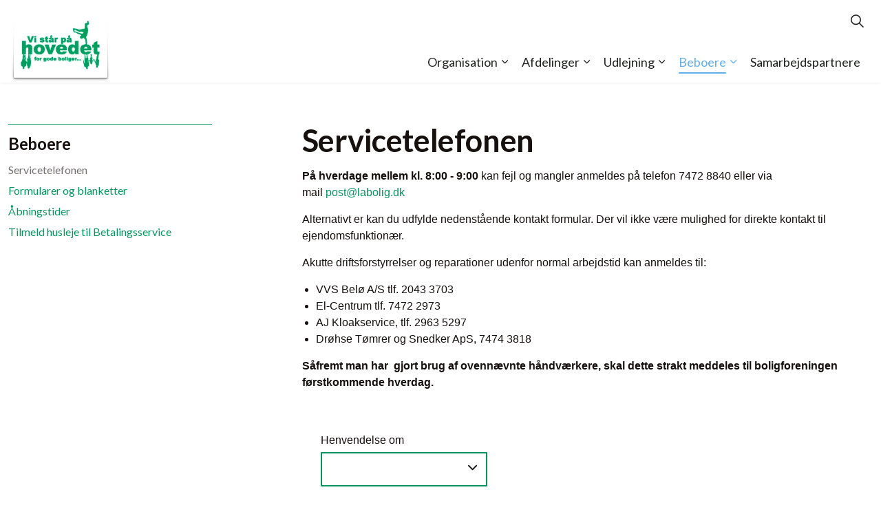

--- FILE ---
content_type: text/html; charset=utf-8
request_url: https://www.labolig.dk/beboere/servicetelefonen/
body_size: 8470
content:
<!DOCTYPE html>
<html dir="ltr" lang="da" class="no-js usn">
<head>
    
    <!-- Google Fonts -->
<link rel="dns-prefetch" href="//fonts.googleapis.com">
<link rel="dns-prefetch" href="//fonts.gstatic.com">
<script id="Cookiebot" src="https://consent.cookiebot.com/uc.js" data-cbid="002cce84-5633-4fe2-89e6-b848407627c5" data-blockingmode="auto" type="text/javascript"></script>
    <meta charset="utf-8">
    <meta name="viewport" content="width=device-width, initial-scale=1, shrink-to-fit=no, maximum-scale=2">
        <link rel="canonical" href="https://www.labolig.dk/beboere/servicetelefonen/" />
    <title>Servicetelefonen | L&#xF8;gumkloster Andelsboligforening</title>
    <meta name="description" content="">
    <meta name="twitter:card" content="summary_large_image" />
    <meta property="og:type" content="website">
    <meta property="og:title" content="Servicetelefonen | L&#xF8;gumkloster Andelsboligforening" />
    <meta property="og:image" content="" />
    <meta property="og:url" content="https://www.labolig.dk/beboere/servicetelefonen/" />
    <meta property="og:description" content="" />
    <meta property="og:site_name" content="L&#xF8;gumkloster Andelsboligforening" />
    <meta name="robots" content="index,follow">

    
    <link href="/sb/sitebuilder-ltr-css-bundle.css.vc6d9a3dc2a733bb9d66ac41334c7812094151251" media="screen" rel="stylesheet" />
<link href="/sb/sitebuilder-css-bundle.css.vc6d9a3dc2a733bb9d66ac41334c7812094151251" media="screen" rel="stylesheet" />
<link href="/sb/sitebuilder-css-small-header-03-sm-bundle.css.vc6d9a3dc2a733bb9d66ac41334c7812094151251" media="screen and (min-width:0) and (max-width:991px)" rel="stylesheet" />
<link href="/sb/sitebuilder-css-large-header-14-lg-bundle.css.vc6d9a3dc2a733bb9d66ac41334c7812094151251" media="screen and (min-width:992px)" rel="stylesheet" />
<link rel="stylesheet" media="screen" href="/uSkinned/css/generated/a6deba33-e25b-4d17-89a0-e97a3639886b.css?version=638702033234470000" />
<link href="/sb/sitebuilder-css-prnt-bundle.css.vc6d9a3dc2a733bb9d66ac41334c7812094151251" media="print" rel="stylesheet" />


            <link rel="icon" type="image/png" href="/media/jpnitdlj/logo.png?width=32&amp;height=32">
        <link rel="apple-touch-icon" sizes="57x57" type="image/png" href="/media/jpnitdlj/logo.png?width=57&amp;height=57">
        <link rel="apple-touch-icon" sizes="60x60" type="image/png" href="/media/jpnitdlj/logo.png?width=60&amp;height=60">
        <link rel="apple-touch-icon" sizes="72x72" type="image/png" href="/media/jpnitdlj/logo.png?width=72&amp;height=72">
        <link rel="apple-touch-icon" sizes="76x76" type="image/png" href="/media/jpnitdlj/logo.png?width=76&amp;height=76">
        <link rel="apple-touch-icon" sizes="114x114" type="image/png" href="/media/jpnitdlj/logo.png?width=114&amp;height=114">
        <link rel="apple-touch-icon" sizes="120x120" type="image/png" href="/media/jpnitdlj/logo.png?width=120&amp;height=120">
        <link rel="apple-touch-icon" sizes="144x144" type="image/png" href="/media/jpnitdlj/logo.png?width=144&amp;height=144">
        <link rel="apple-touch-icon" sizes="152x152" type="image/png" href="/media/jpnitdlj/logo.png?width=152&amp;height=152">
        <link rel="apple-touch-icon" sizes="180x180" type="image/png" href="/media/jpnitdlj/logo.png?width=180&amp;height=180">
        <link rel="icon" sizes="16x16" type="image/png" href="/media/jpnitdlj/logo.png?width=16&amp;height=16">
        <link rel="icon" sizes="32x32" type="image/png" href="/media/jpnitdlj/logo.png?width=32&amp;height=32">
        <link rel="icon" sizes="96x96" type="image/png" href="/media/jpnitdlj/logo.png?width=96&amp;height=96">
        <link rel="icon" sizes="192x192" type="image/png" href="/media/jpnitdlj/logo.png?width=192&amp;height=192">
        <meta name="msapplication-square70x70logo" content="/media/jpnitdlj/logo.png?width=70&height=70" />
        <meta name="msapplication-square150x150logo" content="/media/jpnitdlj/logo.png?width=150&height=150" />
        <meta name="msapplication-wide310x150logo" content="/media/jpnitdlj/logo.png?width=310&height=150" />
        <meta name="msapplication-square310x310logo" content="/media/jpnitdlj/logo.png?width=310&height=310" />

    
    
    
</head>
<body 
    
 class="body-bg body-bg-solid header-14-lg header-03-sm show_header-on-scroll-lg show_header-on-scroll-sm directional-icons-chevron                footer-underline-link      zoom_hover  "

>
    
    


    <!-- Skip links -->
    <a class="skip-to-content" id="skip-to-content-link" href="#site-content">Skip to main content</a>
    <a class="skip-to-content" id="skip-to-footer-link" href="#site-footer">Skip to footer</a>
    <!--// Skip links -->

    <!-- Site -->
    <div id="site">

        <!-- Header -->
            <header id="site-header" class="header-bg header-bg-solid" tabindex="-1">


        <div class="container">

            <div class="row">

                    <div id="logo" >
        <a href="/" title="L&#xF8;gumkloster Andelsboligforening">
                    <picture>
                            <source type="image/webp" srcset="/media/jpnitdlj/logo.png?format=webp">
                            <img src="/media/jpnitdlj/logo.png?format=webp" alt="">

                    </picture>
            <span>L&#xF8;gumkloster Andelsboligforening</span>
        </a>
    </div>



                    <!-- Expand -->
                    <button id="burgerNavStyle" class="expand-header expand-3-bars expand-even-lines expand-active-cross" type="button" aria-expanded="false" aria-label="Expand header">
                        <span>Menu</span>
                    </button>
                    <!--// Expand -->

                <!-- Main navigation -->
                        <nav aria-label="Main" class="main nav-dropdown navigation-dropdown-bg navigation-dropdown-bg-solid">
            <ul >
                        <li  class="has-child ">
                            <span>
                                <a href="/organisation/"   >Organisation</a>
                            </span>

                                <button class="expand-subpages" type="button" aria-expanded="false" aria-label="Expand sub pages Organisation">
                                    <span aria-hidden="true">Expand sub pages Organisation</span>
                                </button>
            <ul >
                        <li  class="no-child ">
                            <span>
                                <a href="/organisation/generalforsamling/"   >Generalforsamling</a>
                            </span>

                        </li>
                        <li  class="no-child ">
                            <span>
                                <a href="/organisation/administration/"   >Administration</a>
                            </span>

                        </li>
                        <li  class="no-child ">
                            <span>
                                <a href="/organisation/bestyrelsen/"   >Bestyrelsen</a>
                            </span>

                        </li>
                        <li  class="no-child ">
                            <span>
                                <a href="/organisation/faellesmoede/"   >Fællesmøde</a>
                            </span>

                        </li>
                        <li  class="no-child ">
                            <span>
                                <a href="/organisation/vedtaegter/"   >Vedtægter</a>
                            </span>

                        </li>
                        <li  class="no-child ">
                            <span>
                                <a href="/organisation/privatlivspolitik/"   >Privatlivspolitik</a>
                            </span>

                        </li>
            </ul>
                        </li>
                        <li  class="has-child ">
                            <span>
                                <a href="/afdelinger/"   >Afdelinger</a>
                            </span>

                                <button class="expand-subpages" type="button" aria-expanded="false" aria-label="Expand sub pages Afdelinger">
                                    <span aria-hidden="true">Expand sub pages Afdelinger</span>
                                </button>
            <ul >
                        <li  class="no-child ">
                            <span>
                                <a href="/afdelinger/afdeling-1/"   >Afdeling 1</a>
                            </span>

                        </li>
                        <li  class="no-child ">
                            <span>
                                <a href="/afdelinger/afdeling-9/"   >Afdeling 9</a>
                            </span>

                        </li>
            </ul>
                        </li>
                        <li  class="has-child ">
                            <span>
                                <a href="/udlejning/"   >Udlejning</a>
                            </span>

                                <button class="expand-subpages" type="button" aria-expanded="false" aria-label="Expand sub pages Udlejning">
                                    <span aria-hidden="true">Expand sub pages Udlejning</span>
                                </button>
            <ul >
                        <li  class="no-child ">
                            <span>
                                <a href="/udlejning/ledige-boliger/"   >Ledige boliger</a>
                            </span>

                        </li>
                        <li  class="no-child ">
                            <span>
                                <a href="/udlejning/indmeldelse-venteliste/"   >Venteliste</a>
                            </span>

                        </li>
            </ul>
                        </li>
                        <li  class="has-child active">
                            <span>
                                <a href="/beboere/"   >Beboere</a>
                            </span>

                                <button class="expand-subpages" type="button" aria-expanded="false" aria-label="Expand sub pages Beboere">
                                    <span aria-hidden="true">Expand sub pages Beboere</span>
                                </button>
            <ul >
                        <li  class="no-child active">
                            <span>
                                <a href="/beboere/servicetelefonen/"   >Servicetelefonen</a>
                            </span>

                        </li>
                        <li  class="no-child ">
                            <span>
                                <a href="/beboere/formularer-og-blanketter/"   >Formularer og blanketter</a>
                            </span>

                        </li>
                        <li  class="no-child ">
                            <span>
                                <a href="/beboere/aabningstider/"   >Åbningstider</a>
                            </span>

                        </li>
                        <li  class="no-child ">
                            <span>
                                <a href="/beboere/tilmeld-husleje-til-betalingsservice/"   >Tilmeld husleje til Betalingsservice</a>
                            </span>

                        </li>
            </ul>
                        </li>
                        <li  class="no-child ">
                            <span>
                                <a href="/samarbejdspartnere/"   >Samarbejdspartnere</a>
                            </span>

                        </li>
            </ul>
        </nav>



                <!--// Main navigation -->
                <!-- Secondary navigation -->
                
                <!--// Secondary navigation -->
                <!-- CTA Links -->
                
                <!--// CTA Links -->
                <!-- Site search -->
                    <div class="form site-search-form site-search" aria-label="Site search">
            <form role="search" action="/soeg/" method="get" name="searchForm">
                <fieldset>
                    <div class="form-group">
                        <input type="text" class="form-control" name="search_field" aria-label="S&#xF8;g p&#xE5; siden" placeholder="S&#xF8;g p&#xE5; siden" value="" maxlength="256">
                    </div>
                    <button type="submit" role="button" aria-label="Search" class="btn base-btn-bg base-btn-bg-solid base-btn-bg-hover-solid base-btn-text base-btn-borders btn-search">
                        <span></span>
                        <i aria-hidden="true" class="icon usn_ion-ios-search"></i>
                    </button>
                </fieldset>
            </form>
            <button class="expand-search" data-bs-toggle="collapse" type="button" aria-expanded="false" aria-label="Expand site search">
                <em>Udvid din s&#xF8;gning</em>
                <i aria-hidden="true" class="icon usn_ion-ios-search search-icon"></i>
                <i aria-hidden="true" class="icon usn_ion-md-close close-icon"></i>
            </button>
        </div>

                <!--// Site search -->

            </div>

        </div>
    </header>


        <!--// Header -->
        <!-- Content -->
        <main id="site-content" tabindex="-1">

            
            








    <section class="content component base-bg base-bg-solid"><div class="container">                <div class="in-this-section d-lg-none"><button class="expand-sub" type="button" aria-expanded="false" aria-label="Expand sub pages">In this section<i aria-hidden="true" class="icon usn_ion-md-add after"></i></button>
            <!-- Sub Navigation -->
            <nav aria-label="Sub pages" class="sub">
                <p class="heading sm">
                    <a href="/beboere/">
                        Beboere
                    </a>
                </p>
            <ul>
                        <li  class="no-child active">
                            <span>
                                <a href="/beboere/servicetelefonen/">Servicetelefonen</a>
                            </span>
                        </li>
                        <li  class="no-child ">
                            <span>
                                <a href="/beboere/formularer-og-blanketter/">Formularer og blanketter</a>
                            </span>
                        </li>
                        <li  class="no-child ">
                            <span>
                                <a href="/beboere/aabningstider/">Åbningstider</a>
                            </span>
                        </li>
                        <li  class="no-child ">
                            <span>
                                <a href="/beboere/tilmeld-husleje-til-betalingsservice/">Tilmeld husleje til Betalingsservice</a>
                            </span>
                        </li>
                
            </ul>
            </nav>
            <!--// Sub Navigation -->
            </div>

<div class="row justify-content-between">
    <!-- Content column -->
    <div class="content-col right-col col-lg-8 col-12 order-lg-2 order-1">

        
    <section class="content component usn_cmp_text base-bg base-bg-solid  " >  

        <div class="component-inner">

        <!-- Introduction -->
        <div class="component-introduction row justify-content-start text-left " data-os-animation="fadeIn" data-os-animation-delay="0s" data-os-animation-duration="1.2s">
            <div class="info col">

                <h1 class="heading  base-heading " >Servicetelefonen</h1>

            </div>
        </div>
        <!--// Introduction -->


                <div class="info ">

        

        <div class="text base-text " data-os-animation="fadeIn" data-os-animation-delay="0s">
            <p><strong>På hverdage mellem kl. 8:00 - 9:00</strong> kan fejl og mangler anmeldes på telefon 7472 8840 eller via mail <a rel="noopener" href="mailto:post@labolig.dk" target="_blank" title="Send mail til Løgumkloster Andelsboligforening">post@labolig.dk</a></p>
<p>Alternativt er kan du udfylde nedenstående kontakt formular. Der vil ikke være mulighed for direkte kontakt til ejendomsfunktionær.</p>
<p>Akutte driftsforstyrrelser og reparationer udenfor normal arbejdstid kan anmeldes til:</p>
<ul>
<li>VVS Belø A/S tlf. 2043 3703</li>
<li>El-Centrum tlf. 7472 2973</li>
<li>AJ Kloakservice, tlf. 2963 5297</li>
<li>Drøhse Tømrer og Snedker ApS, 7474 3818</li>
</ul>
<p><strong>Såfremt man har  gjort brug af ovennævnte håndværkere, skal dette strakt meddeles til boligforeningen førstkommende hverdag.</strong> <span style="font-size: 12.0pt; font-family: 'Times New Roman',serif; mso-fareast-font-family: 'Times New Roman'; mso-font-kerning: 0pt; mso-ligatures: none; mso-fareast-language: DA;"></span></p>
        </div>


    </div>




        </div>
    </section>
    <section class="content component usn_cmp_form base-bg base-bg-solid  " >  

        <div class="component-inner">



                <div class=" " data-os-animation="fadeIn" data-os-animation-delay="0s" data-os-animation-duration="1.2s">
                    <div class="umbraco-forms form">
                        <div class="inner base-bg base-bg-solid base-text btn-bg_base-btn-bg base-btn-bg-solid base-btn-bg-hover-solid btn-text_base-btn-text btn-borders_base-btn-borders">
                            




    <div id="umbraco_form_583fa8224b584f3d90bc6f93587d543d" class="umbraco-forms-form l&#xF8;gumklosterkontakt umbraco-forms-">
<form action="/beboere/servicetelefonen/" enctype="multipart/form-data" id="form1f4b121dcb6c41dcac99cdf9f1609ba9" method="post"><input data-val="true" data-val-required="The FormId field is required." name="FormId" type="hidden" value="583fa822-4b58-4f3d-90bc-6f93587d543d" /><input data-val="true" data-val-required="The FormName field is required." name="FormName" type="hidden" value="L&#xF8;gumkloster kontakt" /><input data-val="true" data-val-required="The RecordId field is required." name="RecordId" type="hidden" value="00000000-0000-0000-0000-000000000000" /><input name="PreviousClicked" type="hidden" value="" /><input name="Theme" type="hidden" value="" /><input name="RedirectToPageId" type="hidden" value="" />            <input type="hidden" name="FormStep" value="0" />
            <input type="hidden" name="RecordState" value="Q2ZESjhHM0t5dmIzZmpsT2dtNmNDTnFXQ2pPUWI0alV3WkxkMUZyV05FbHQ0eC1ldTZORGFsWDdsWGUxZTdrNmxNSWNoQ2kyVkM1YzA1QkdQU1cxWS11NDJjcEdjdE9kLXJLeEd3X1ZCVUtNa09fcWoxZVpNOWVjZ0NOSXZsdWZZRXdaNkE=" />




<div class="umbraco-forms-page" id="b3805fce-a90f-48fb-b182-de2f552f1765">


            <fieldset class="umbraco-forms-fieldset" id="c53a7115-230d-46cb-967b-29d87bc2aa77">


                <div class="row-fluid">

                        <div class="umbraco-forms-container col-md-4">

                                        <div class=" umbraco-forms-field henvendelseom dropdown ">

                                            <label for="8ed13cfe-cd9c-441f-a0a6-2639b3f7722a" class="umbraco-forms-label">
Henvendelse om                                            </label>

        <div class="umbraco-forms-field-wrapper">

            
<select class=""
        name="8ed13cfe-cd9c-441f-a0a6-2639b3f7722a"
        id="8ed13cfe-cd9c-441f-a0a6-2639b3f7722a"
        data-umb="8ed13cfe-cd9c-441f-a0a6-2639b3f7722a"
        >
        <option value=""></option>
         <option value="Service kontakt" >Service kontakt</option>
         <option value="Carport venteliste" >Carport venteliste</option>
         <option value="Carport opsigelse" >Carport opsigelse</option>
</select>


<span class="field-validation-valid" data-valmsg-for="8ed13cfe-cd9c-441f-a0a6-2639b3f7722a" data-valmsg-replace="true" role="alert"></span>
        </div>

                                        </div>

                        </div>
                        <div class="umbraco-forms-container col-md-4">


                        </div>
                        <div class="umbraco-forms-container col-md-4">


                        </div>
                </div>

            </fieldset>
            <fieldset class="umbraco-forms-fieldset" id="8cf54c5c-f4c6-4096-83d1-fd5ffa856151">


                <div class="row-fluid">

                        <div class="umbraco-forms-container col-md-4">

                                        <div class=" umbraco-forms-field navn shortanswer mandatory alternating ">

                                            <label for="1ad8b111-fe54-49a9-8f09-e389efee9a06" class="umbraco-forms-label">
Navn            <span class="umbraco-forms-indicator">*</span>
                                            </label>

        <div class="umbraco-forms-field-wrapper">

            <input type="text" name="1ad8b111-fe54-49a9-8f09-e389efee9a06" id="1ad8b111-fe54-49a9-8f09-e389efee9a06" data-umb="1ad8b111-fe54-49a9-8f09-e389efee9a06" class="text " value="" maxlength="255"
        placeholder="Indtast dit navn"  data-val="true"  data-val-required="Du skal indtaste dit navn" aria-required="true" />





<span class="field-validation-valid" data-valmsg-for="1ad8b111-fe54-49a9-8f09-e389efee9a06" data-valmsg-replace="true" role="alert"></span>
        </div>

                                        </div>
                                        <div class=" umbraco-forms-field adresse shortanswer mandatory ">

                                            <label for="036434f3-bc20-421b-9743-4a0976266a65" class="umbraco-forms-label">
Adresse            <span class="umbraco-forms-indicator">*</span>
                                            </label>

        <div class="umbraco-forms-field-wrapper">

            <input type="text" name="036434f3-bc20-421b-9743-4a0976266a65" id="036434f3-bc20-421b-9743-4a0976266a65" data-umb="036434f3-bc20-421b-9743-4a0976266a65" class="text " value="" maxlength="255"
        placeholder="Vedr&#xF8;rende adressen"  data-val="true"  data-val-required="Du skal angive hvilken adresse henvendelsen ber&#xF8;rer." aria-required="true" />





<span class="field-validation-valid" data-valmsg-for="036434f3-bc20-421b-9743-4a0976266a65" data-valmsg-replace="true" role="alert"></span>
        </div>

                                        </div>
                                        <div class=" umbraco-forms-field uploadfilbilledevedrserviceopgave fileupload alternating  umbraco-forms-hidden">

                                            <label for="e0c92af3-977d-4543-ab53-4baa635db157" class="umbraco-forms-label">
Upload fil/billede                                            </label>

            <span id="e0c92af3-977d-4543-ab53-4baa635db157_description" class="umbraco-forms-tooltip help-block">Her kan du uploade fil eller billede vedr. din serviceopgave, til hj&#xE6;lp for behandling af opgaven.</span>
        <div class="umbraco-forms-field-wrapper">

            
<input type="file" name="e0c92af3-977d-4543-ab53-4baa635db157" id="e0c92af3-977d-4543-ab53-4baa635db157" data-umb="e0c92af3-977d-4543-ab53-4baa635db157" multiple
       data-val=""
       data-val-required=""
 aria-describedby="e0c92af3-977d-4543-ab53-4baa635db157_description" />



<span class="field-validation-valid" data-valmsg-for="e0c92af3-977d-4543-ab53-4baa635db157" data-valmsg-replace="true" role="alert"></span>
        </div>

                                        </div>

                        </div>
                        <div class="umbraco-forms-container col-md-4">

                                        <div class=" umbraco-forms-field telefon shortanswer mandatory ">

                                            <label for="3863c77e-e9c6-4f4a-b36a-54036048f254" class="umbraco-forms-label">
Telefon            <span class="umbraco-forms-indicator">*</span>
                                            </label>

        <div class="umbraco-forms-field-wrapper">

            <input type="text" name="3863c77e-e9c6-4f4a-b36a-54036048f254" id="3863c77e-e9c6-4f4a-b36a-54036048f254" data-umb="3863c77e-e9c6-4f4a-b36a-54036048f254" class="text " value="" maxlength="255"
        placeholder="Dit telefonnummer"  data-val="true"  data-val-required="Du skal angive et telefonnummer i feltet." aria-required="true" />





<span class="field-validation-valid" data-valmsg-for="3863c77e-e9c6-4f4a-b36a-54036048f254" data-valmsg-replace="true" role="alert"></span>
        </div>

                                        </div>
                                        <div class=" umbraco-forms-field email shortanswer mandatory alternating ">

                                            <label for="2a108c5b-eeab-436f-a9b8-378fbbe97f54" class="umbraco-forms-label">
E-mail            <span class="umbraco-forms-indicator">*</span>
                                            </label>

        <div class="umbraco-forms-field-wrapper">

            <input type="email" name="2a108c5b-eeab-436f-a9b8-378fbbe97f54" id="2a108c5b-eeab-436f-a9b8-378fbbe97f54" data-umb="2a108c5b-eeab-436f-a9b8-378fbbe97f54" class="text " value="" maxlength="255"
        placeholder="Din e-mail adresse"  data-val="true"  data-val-required="Dette felt er obligatorisk" aria-required="true"  data-val-regex="Indtast venligst valid data i E-mail" data-val-regex-pattern="^[a-zA-Z0-9_.+-]+@[a-zA-Z0-9-]+.[a-zA-Z0-9-.]+$" />





<span class="field-validation-valid" data-valmsg-for="2a108c5b-eeab-436f-a9b8-378fbbe97f54" data-valmsg-replace="true" role="alert"></span>
        </div>

                                        </div>

                        </div>
                        <div class="umbraco-forms-container col-md-4">

                                        <div class=" umbraco-forms-field beskrivproblemet longanswer  umbraco-forms-hidden">

                                            <label for="4b5745bb-5a43-43d5-86e8-53d30eb1c8e6" class="umbraco-forms-label">
Beskriv problemet                                            </label>

        <div class="umbraco-forms-field-wrapper">

            
<textarea class=""
          name="4b5745bb-5a43-43d5-86e8-53d30eb1c8e6"
          id="4b5745bb-5a43-43d5-86e8-53d30eb1c8e6"
          data-umb="4b5745bb-5a43-43d5-86e8-53d30eb1c8e6"
          rows="2"
          cols="20"
          ></textarea>



<span class="field-validation-valid" data-valmsg-for="4b5745bb-5a43-43d5-86e8-53d30eb1c8e6" data-valmsg-replace="true" role="alert"></span>
        </div>

                                        </div>
                                        <fieldset class=" umbraco-forms-field onskeratkommepaaventelistetilencarporther multiplechoice alternating  umbraco-forms-hidden">

                                            <legend class="umbraco-forms-legend">
&#xD8;nsker at komme p&#xE5; venteliste til en carport her                                            </legend>

        <div class="umbraco-forms-field-wrapper">

            
          
<div class="checkboxlist checkboxlist-vertical" id="e03b0030-40c0-471b-b8c6-e8d8b29b1abf" data-umb="e03b0030-40c0-471b-b8c6-e8d8b29b1abf">
        <div>
            <input type="checkbox"
                   class=""
                   name="e03b0030-40c0-471b-b8c6-e8d8b29b1abf" id="e03b0030-40c0-471b-b8c6-e8d8b29b1abf_0" data-umb="e03b0030-40c0-471b-b8c6-e8d8b29b1abf_0" value="R&#xE5;dhusstr&#xE6;de"
             />

            <label for="e03b0030-40c0-471b-b8c6-e8d8b29b1abf_0">R&#xE5;dhusstr&#xE6;de</label>
        </div>
        <div>
            <input type="checkbox"
                   class=""
                   name="e03b0030-40c0-471b-b8c6-e8d8b29b1abf" id="e03b0030-40c0-471b-b8c6-e8d8b29b1abf_1" data-umb="e03b0030-40c0-471b-b8c6-e8d8b29b1abf_1" value="Gr&#xF8;nnevej"
             />

            <label for="e03b0030-40c0-471b-b8c6-e8d8b29b1abf_1">Gr&#xF8;nnevej</label>
        </div>
</div>


<span class="field-validation-valid" data-valmsg-for="e03b0030-40c0-471b-b8c6-e8d8b29b1abf" data-valmsg-replace="true" role="alert"></span>
        </div>

                                        </fieldset>
                                        <div class=" umbraco-forms-field eventuelleoenskertilspecifikkecarporte longanswer  umbraco-forms-hidden">

                                            <label for="5ac721eb-d4ab-4555-8fc4-4d8745b62926" class="umbraco-forms-label">
Eventuelle &#xF8;nsker til specifikke carporte                                            </label>

        <div class="umbraco-forms-field-wrapper">

            
<textarea class=""
          name="5ac721eb-d4ab-4555-8fc4-4d8745b62926"
          id="5ac721eb-d4ab-4555-8fc4-4d8745b62926"
          data-umb="5ac721eb-d4ab-4555-8fc4-4d8745b62926"
          rows="2"
          cols="20"
          ></textarea>



<span class="field-validation-valid" data-valmsg-for="5ac721eb-d4ab-4555-8fc4-4d8745b62926" data-valmsg-replace="true" role="alert"></span>
        </div>

                                        </div>
                                        <div class=" umbraco-forms-field onskeratopsigecarportenbeliggende shortanswer mandatory alternating  umbraco-forms-hidden">

                                            <label for="d8dca937-da72-4b1c-b0f3-627b35c1999d" class="umbraco-forms-label">
&#xD8;nsker at opsige carporten beliggende            <span class="umbraco-forms-indicator">*</span>
                                            </label>

        <div class="umbraco-forms-field-wrapper">

            <input type="text" name="d8dca937-da72-4b1c-b0f3-627b35c1999d" id="d8dca937-da72-4b1c-b0f3-627b35c1999d" data-umb="d8dca937-da72-4b1c-b0f3-627b35c1999d" class="text " value="" maxlength="255"
        placeholder="Indtast adressen for den carport du &#xF8;nsker at opsige"  data-val="true"  data-val-required="Indtast adressen for den carport du &#xF8;nsker at opsige" aria-required="true" />





<span class="field-validation-valid" data-valmsg-for="d8dca937-da72-4b1c-b0f3-627b35c1999d" data-valmsg-replace="true" role="alert"></span>
        </div>

                                        </div>
                                        <div class=" umbraco-forms-field prdatohuskdetkantidligstvaerenuvaerendemaanedplus1maaned date mandatory  umbraco-forms-hidden">

                                            <label for="0c36d496-1e0c-4557-a9a3-5b8437fb05ef" class="umbraco-forms-label">
Pr. dato (tidligst nuv&#xE6;rende &#x2B; 1 m&#xE5;ned)            <span class="umbraco-forms-indicator">*</span>
                                            </label>

        <div class="umbraco-forms-field-wrapper">

            
<input type="hidden" name="0c36d496-1e0c-4557-a9a3-5b8437fb05ef" id="0c36d496-1e0c-4557-a9a3-5b8437fb05ef_1" class="datepickerfieldshadow" value="" data-umb="0c36d496-1e0c-4557-a9a3-5b8437fb05ef" />
<input type="text" name="0c36d496-1e0c-4557-a9a3-5b8437fb05ef" id="0c36d496-1e0c-4557-a9a3-5b8437fb05ef" class="datepickerfield" autocomplete="off" value="" data-val="true" data-val-required="Venligst v&#xE6;lg dato for opsigelse" />


<span class="field-validation-valid" data-valmsg-for="0c36d496-1e0c-4557-a9a3-5b8437fb05ef" data-valmsg-replace="true" role="alert"></span>
        </div>

                                        </div>

                        </div>
                </div>

            </fieldset>
            <fieldset class="umbraco-forms-fieldset" id="2c8414b7-3c11-44bd-a48e-e70b5cd30f6a">


                <div class="row-fluid">

                        <div class="umbraco-forms-container col-md-12">

                                        <div class=" umbraco-forms-field dataconsent mandatory alternating ">

                                            <label for="5eae5aa0-e6d1-49b2-a8e4-3c8649604c1f" class="umbraco-forms-label">
Samtykke for indsamling og opbevaring af persondata            <span class="umbraco-forms-indicator">*</span>
                                            </label>

        <div class="umbraco-forms-field-wrapper">

            <input type="checkbox" name="5eae5aa0-e6d1-49b2-a8e4-3c8649604c1f" id="5eae5aa0-e6d1-49b2-a8e4-3c8649604c1f" value="true" data-umb="5eae5aa0-e6d1-49b2-a8e4-3c8649604c1f"
        data-val="true" data-val-required="Dit samtykke er obligatorisk for at kunne benytte denne formular." data-rule-required="true" data-msg-required="Dit samtykke er obligatorisk for at kunne benytte denne formular." aria-required="true"/>
<input type="hidden" name="5eae5aa0-e6d1-49b2-a8e4-3c8649604c1f" value="false" />

<label for="5eae5aa0-e6d1-49b2-a8e4-3c8649604c1f">Ja, jeg giver samtykke til at indsamle, behandle og opbevare disse data.</label>


<span class="field-validation-valid" data-valmsg-for="5eae5aa0-e6d1-49b2-a8e4-3c8649604c1f" data-valmsg-replace="true" role="alert"></span>
        </div>

                                        </div>

                        </div>
                </div>

            </fieldset>

    <div class="umbraco-forms-hidden" aria-hidden="true">
        <input type="text" name="583fa8224b584f3d90bc6f93587d543d" />
    </div>

    <div class="umbraco-forms-navigation row-fluid">

        <div class="col-md-12">
                <input type="submit"
                       class="btn primary"
                       value="Send"
                       name="__next"
                       data-form-navigate="next"
                       data-umb="submit-forms-form" />
        </div>
    </div>


</div>



<input name="__RequestVerificationToken" type="hidden" value="CfDJ8G3Kyvb3fjlOgm6cCNqWCjP1XkObSTjdg4K-sHOgsoDn0kFbnTJDQacG14lX1eqCnuK7rtMCNiBu4JlwfXikrlV8_cwRyntX4WiGYmT4QUxRA5EFHgKdZRkuD6cvl6RoxKCORY6dKjDUqHz2AdygEOI" /><input name="ufprt" type="hidden" value="CfDJ8G3Kyvb3fjlOgm6cCNqWCjPxy_VXTrDfL3DQcI_ga8X0rrtJYpygLbEZpd9rgJrI9YLabRLoYaYV9N4WBE2CxeQCLipdF_kkWH3hJyfYyHZO0ChjrVDz-VBw3DGjePhyVN-50rKrFWn-EJVbIV-Vqr4" /></form>    </div>




<div class="umbraco-forms-form-config umbraco-forms-hidden"
     data-id="583fa8224b584f3d90bc6f93587d543d"
     data-serialized-page-button-conditions="{}"
     data-serialized-fieldset-conditions="{}"
     data-serialized-field-conditions="{&quot;e0c92af3-977d-4543-ab53-4baa635db157&quot;:{&quot;id&quot;:&quot;3a3a1da8-62cf-4451-84ec-d8e44326666b&quot;,&quot;actionType&quot;:&quot;Show&quot;,&quot;logicType&quot;:&quot;All&quot;,&quot;rules&quot;:[{&quot;id&quot;:&quot;00000000-0000-0000-0000-000000000000&quot;,&quot;fieldsetId&quot;:&quot;c53a7115-230d-46cb-967b-29d87bc2aa77&quot;,&quot;field&quot;:&quot;8ed13cfe-cd9c-441f-a0a6-2639b3f7722a&quot;,&quot;operator&quot;:&quot;Is&quot;,&quot;value&quot;:&quot;Service kontakt&quot;}]},&quot;4b5745bb-5a43-43d5-86e8-53d30eb1c8e6&quot;:{&quot;id&quot;:&quot;21ffc86e-3be6-40c5-a88c-1a2fd6f4a5c7&quot;,&quot;actionType&quot;:&quot;Show&quot;,&quot;logicType&quot;:&quot;All&quot;,&quot;rules&quot;:[{&quot;id&quot;:&quot;00000000-0000-0000-0000-000000000000&quot;,&quot;fieldsetId&quot;:&quot;c53a7115-230d-46cb-967b-29d87bc2aa77&quot;,&quot;field&quot;:&quot;8ed13cfe-cd9c-441f-a0a6-2639b3f7722a&quot;,&quot;operator&quot;:&quot;Is&quot;,&quot;value&quot;:&quot;Service kontakt&quot;}]},&quot;e03b0030-40c0-471b-b8c6-e8d8b29b1abf&quot;:{&quot;id&quot;:&quot;5728ad1f-165c-447c-9bf2-d7db594e5740&quot;,&quot;actionType&quot;:&quot;Show&quot;,&quot;logicType&quot;:&quot;All&quot;,&quot;rules&quot;:[{&quot;id&quot;:&quot;00000000-0000-0000-0000-000000000000&quot;,&quot;fieldsetId&quot;:&quot;c53a7115-230d-46cb-967b-29d87bc2aa77&quot;,&quot;field&quot;:&quot;8ed13cfe-cd9c-441f-a0a6-2639b3f7722a&quot;,&quot;operator&quot;:&quot;Is&quot;,&quot;value&quot;:&quot;Carport venteliste&quot;}]},&quot;5ac721eb-d4ab-4555-8fc4-4d8745b62926&quot;:{&quot;id&quot;:&quot;0daa843c-dc7e-48e3-b21d-85a935c20640&quot;,&quot;actionType&quot;:&quot;Show&quot;,&quot;logicType&quot;:&quot;All&quot;,&quot;rules&quot;:[{&quot;id&quot;:&quot;00000000-0000-0000-0000-000000000000&quot;,&quot;fieldsetId&quot;:&quot;c53a7115-230d-46cb-967b-29d87bc2aa77&quot;,&quot;field&quot;:&quot;8ed13cfe-cd9c-441f-a0a6-2639b3f7722a&quot;,&quot;operator&quot;:&quot;Is&quot;,&quot;value&quot;:&quot;Carport venteliste&quot;}]},&quot;d8dca937-da72-4b1c-b0f3-627b35c1999d&quot;:{&quot;id&quot;:&quot;2eeecd00-9437-436a-a0e4-42f5d7328157&quot;,&quot;actionType&quot;:&quot;Show&quot;,&quot;logicType&quot;:&quot;All&quot;,&quot;rules&quot;:[{&quot;id&quot;:&quot;00000000-0000-0000-0000-000000000000&quot;,&quot;fieldsetId&quot;:&quot;c53a7115-230d-46cb-967b-29d87bc2aa77&quot;,&quot;field&quot;:&quot;8ed13cfe-cd9c-441f-a0a6-2639b3f7722a&quot;,&quot;operator&quot;:&quot;Is&quot;,&quot;value&quot;:&quot;Carport opsigelse&quot;}]},&quot;0c36d496-1e0c-4557-a9a3-5b8437fb05ef&quot;:{&quot;id&quot;:&quot;baca37d0-13e9-4c0a-9f09-e8ffeac27ce0&quot;,&quot;actionType&quot;:&quot;Show&quot;,&quot;logicType&quot;:&quot;All&quot;,&quot;rules&quot;:[{&quot;id&quot;:&quot;00000000-0000-0000-0000-000000000000&quot;,&quot;fieldsetId&quot;:&quot;c53a7115-230d-46cb-967b-29d87bc2aa77&quot;,&quot;field&quot;:&quot;8ed13cfe-cd9c-441f-a0a6-2639b3f7722a&quot;,&quot;operator&quot;:&quot;Is&quot;,&quot;value&quot;:&quot;Carport opsigelse&quot;}]}}"
     data-serialized-fields-not-displayed="{}"
     data-trigger-conditions-check-on="change"
     data-form-element-html-id-prefix=""
     data-disable-validation-dependency-check="false"
     data-serialized-validation-rules="[]"></div>




    <div id="umbraco-forms-date-picker-config"
         class="umbraco-forms-hidden"
         data-name="da-DK"
         data-year-range="10"
         data-format="LL"
         data-previous-month="<<"
         data-next-month=">>"
         data-months="januar,februar,marts,april,maj,juni,juli,august,september,oktober,november,december,"
         data-weekdays="s&#xF8;ndag,mandag,tirsdag,onsdag,torsdag,fredag,l&#xF8;rdag"
         data-weekdays-short="s&#xF8;n,man,tir,ons,tor,fre,l&#xF8;r"></div>

<script defer="defer" src="/App_Plugins/UmbracoForms/Assets/themes/default/umbracoforms.min.js?v=13.5.0" type="application/javascript"></script><script defer="defer" src="/App_Plugins/UmbracoForms/Assets/moment/min/moment-with-locales.min.js?v=13.5.0" type="application/javascript"></script><script defer="defer" src="/App_Plugins/UmbracoForms/Assets/pikaday/pikaday.min.js?v=13.5.0" type="application/javascript"></script><script defer="defer" src="/App_Plugins/UmbracoForms/Assets/datepicker.init.min.js?v=13.5.0" type="application/javascript"></script>
<link href="/App_Plugins/UmbracoForms/Assets/pikaday/pikaday.min.css?v=13.5.0" rel="stylesheet" />

                        </div>
                    </div>
    </div>




        </div>
    </section>





    </div>
    <!--// Content column -->
    <!-- Second column -->
    <div class="left-col col-xl-3 col-lg-4 col-12 order-lg-1 order-2">
            <!-- Sub Navigation -->
            <nav aria-label="Sub pages" class="sub">
                <p class="heading sm">
                    <a href="/beboere/">
                        Beboere
                    </a>
                </p>
            <ul>
                        <li  class="no-child active">
                            <span>
                                <a href="/beboere/servicetelefonen/">Servicetelefonen</a>
                            </span>
                        </li>
                        <li  class="no-child ">
                            <span>
                                <a href="/beboere/formularer-og-blanketter/">Formularer og blanketter</a>
                            </span>
                        </li>
                        <li  class="no-child ">
                            <span>
                                <a href="/beboere/aabningstider/">Åbningstider</a>
                            </span>
                        </li>
                        <li  class="no-child ">
                            <span>
                                <a href="/beboere/tilmeld-husleje-til-betalingsservice/">Tilmeld husleje til Betalingsservice</a>
                            </span>
                        </li>
                
            </ul>
            </nav>
            <!--// Sub Navigation -->


    </div>
    <!--// Second column -->


    </div></div></section> 








            

        </main>
        <!--// Content -->
        <!-- Footer -->
                    <footer id="site-footer" class="footer-bg footer-bg-solid" tabindex="-1">

                <!-- Breadcrumb -->
                        <section class="breadcrumb-trail">
            <div class="container-fluid">
                <nav aria-label="Breadcrumb">
                    <ol class="breadcrumb" itemscope itemtype="https://schema.org/BreadcrumbList">
                            <li class="breadcrumb-item" itemprop="itemListElement" itemscope itemtype="https://schema.org/ListItem"><a href="/" itemtype="https://schema.org/Thing" itemprop="item"><span itemprop="name"><i class="icon before"></i>Løgumkloster Andelsboligforening</span></a><meta itemprop="position" content="1" /></li>
                            <li class="breadcrumb-item" itemprop="itemListElement" itemscope itemtype="https://schema.org/ListItem"><a href="/beboere/" itemtype="https://schema.org/Thing" itemprop="item"><span itemprop="name"><i class="icon before"></i>Beboere</span></a><meta itemprop="position" content="2" /></li>

                            <li itemprop="itemListElement" itemscope itemtype="https://schema.org/ListItem" class="breadcrumb-item active" aria-current="page"><span itemprop="name"><i class="icon before"></i>Servicetelefonen</span><meta itemprop="position" content="3" /></li>
                    </ol>
                </nav>
            </div>
        </section>

                <!--// Breadcrumb -->

                <div class="container-fluid">

                        <!-- Row -->
                        <div class="row listing">

    <div class="item  footer-item   col-lg-4 col-md-4 col-12 col  item_text-below usn_pod_textimage text-left  " data-os-animation="fadeIn" data-os-animation-delay="0s" data-os-animation-duration="1.2s" >
            <div class="inner   ">
                    <div class="info ">

                        <p class="heading  footer-heading " >Løgumkloster Andelsboligforening</p>

                            <div class="text footer-text">
                                <p>Rådhusstræde 7<br>6240 Løgumkloster<br><a href="mailto:post@labolig.dk">post@labolig.dk</a> <br>Tlf. 7474 5041<br>Konto nr. 7990-0001036073<br>MobilePay 70834<br>CVR nr. 26848210</p>
                            </div>

                    </div>
            </div>
    </div>
                                        <div class="item footer-item usn_pod_datalist   col-lg-4 col-md-4 col-12 col ">
                                                <div class="inner">
                                                            <div class="component-main row listing listing_data-list   " data-os-animation="fadeIn" data-os-animation-delay="0s" data-os-animation-duration="1.2s">

                <div class="col-12 list-title">
                    <p class="heading sm footer-heading " >Åbningstider for kontoret og telefonen</p>
                </div>

                    <!-- Item -->
                    <div class="item items-1 item_data-list col-12  " data-os-animation="fadeIn" data-os-animation-delay="0s" data-os-animation-duration="1.2s" >
                        <p class="title footer-heading">
                            <span class="text-left">Telefon nr. </span>
                                <span class="text-right">+ 45 74 74 50 41</span>
                        </p>
                    </div>
                    <!--// Item -->
                    <!-- Item -->
                    <div class="item items-1 item_data-list col-12  " data-os-animation="fadeIn" data-os-animation-delay="0s" data-os-animation-duration="1.2s" >
                        <p class="title footer-heading">
                            <span class="text-left">Mandag</span>
                                <span class="text-right">12-16</span>
                        </p>
                    </div>
                    <!--// Item -->
                    <!-- Item -->
                    <div class="item items-1 item_data-list col-12  " data-os-animation="fadeIn" data-os-animation-delay="0s" data-os-animation-duration="1.2s" >
                        <p class="title footer-heading">
                            <span class="text-left">Tirsdag</span>
                                <span class="text-right">Lukket</span>
                        </p>
                    </div>
                    <!--// Item -->
                    <!-- Item -->
                    <div class="item items-1 item_data-list col-12  " data-os-animation="fadeIn" data-os-animation-delay="0s" data-os-animation-duration="1.2s" >
                        <p class="title footer-heading">
                            <span class="text-left">Onsdag</span>
                                <span class="text-right">Lukket</span>
                        </p>
                    </div>
                    <!--// Item -->
                    <!-- Item -->
                    <div class="item items-1 item_data-list col-12  " data-os-animation="fadeIn" data-os-animation-delay="0s" data-os-animation-duration="1.2s" >
                        <p class="title footer-heading">
                            <span class="text-left">Torsdag</span>
                                <span class="text-right">Lukket</span>
                        </p>
                    </div>
                    <!--// Item -->
                    <!-- Item -->
                    <div class="item items-1 item_data-list col-12  " data-os-animation="fadeIn" data-os-animation-delay="0s" data-os-animation-duration="1.2s" >
                        <p class="title footer-heading">
                            <span class="text-left">Fredag</span>
                                <span class="text-right">8-12</span>
                        </p>
                    </div>
                    <!--// Item -->
        </div>

                                                </div>
                                        </div>
                                        <div class="item footer-item usn_pod_datalist   col-lg-3 col-md-3 col-12 col ">
                                                <div class="inner">
                                                            <div class="component-main row listing listing_data-list   " data-os-animation="fadeIn" data-os-animation-delay="0s" data-os-animation-duration="1.2s">

                <div class="col-12 list-title">
                    <p class="heading sm footer-heading " >Åbningstider for servicetelefonen</p>
                </div>

                    <!-- Item -->
                    <div class="item items-1 item_data-list col-12  " data-os-animation="fadeIn" data-os-animation-delay="0s" data-os-animation-duration="1.2s" >
                        <p class="title footer-heading">
                            <span class="text-left">Telefon nr. </span>
                                <span class="text-right">+45 74 72 88 40</span>
                        </p>
                    </div>
                    <!--// Item -->
                    <!-- Item -->
                    <div class="item items-1 item_data-list col-12  " data-os-animation="fadeIn" data-os-animation-delay="0s" data-os-animation-duration="1.2s" >
                        <p class="title footer-heading">
                            <span class="text-left">Alle hverdage</span>
                                <span class="text-right">8-9</span>
                        </p>
                    </div>
                    <!--// Item -->
        </div>

                                                </div>
                                        </div>
                                        <div class="item footer-item usn_pod_searchlinks   col-lg-12 col-md-12 col-12 col ">
                                                <div class="inner">
                                                    <p class="heading sm footer-heading "  data-os-animation="fadeIn" data-os-animation-delay="0s" data-os-animation-duration="1.2s" >Søg og samarbejdspartnere</p>            <!-- Site search -->
            <div class="site-search " data-os-animation="fadeIn" data-os-animation-delay="0s" data-os-animation-duration="1.2s">
                <form role="search" action="/soeg/" method="get" name="searchForm">
                    <fieldset>
                        <div class="form-group">
                            <input type="text" class="form-control" name="search_field" aria-label="S&#xF8;g p&#xE5; siden" placeholder="S&#xF8;g p&#xE5; siden" value="" maxlength="256">
                        </div>
                        <button type="submit" role="button" aria-label="Search" class="btn base-btn-bg base-btn-bg-hover base-btn-text base-btn-borders btn-search">
                            <span></span>
                            <i aria-hidden="true" class="icon usn_ion-ios-search"></i>
                        </button>
                    </fieldset>
                </form>
            </div>
            <!--// Site search -->
        <!-- Quick Links -->
        <nav aria-label="Quick links" class="quick-links " data-os-animation="fadeIn" data-os-animation-delay="0s" data-os-animation-duration="1.2s">

            <ul>
                        <li><span><a href="http://www.boligsyd.dk/"  target="_blank" rel="noreferrer noopener"  title="Link will open in a new window/tab" >BoligSyd<i class="icon usn_ion-md-open after"></i></a></span></li>
                        <li><span><a href="https://rabolig.dk/"  target="_blank" rel="noreferrer noopener"  title="Link will open in a new window/tab" >Rødding Andelsboligforening<i class="icon usn_ion-md-open after"></i></a></span></li>
                        <li><span><a href="http://www.nabbolig.dk/"  target="_blank" rel="noreferrer noopener"  title="Link will open in a new window/tab" >Nordborg Andelsboligforening<i class="icon usn_ion-md-open after"></i></a></span></li>
                        <li><span><a href="https://boligsyd.dk/min-side/"  target="_blank" rel="noreferrer noopener"  title="Link will open in a new window/tab" >Bestyrelsesportalen via BoligSyd' hjemmeside<i class="icon usn_ion-md-open after"></i></a></span></li>
            </ul>
        </nav>
        <!--// Quick Links -->

                                                </div>
                                        </div>

                        </div>
                        <!--// Row -->
                    <!-- Row -->
                    <div class="row">

                        <div class="col">
                            <nav aria-label="Footer" class="footer-navigation">
                                <ul>
                                    <li><div>&copy; 2026 Løgumkloster Andelsboligforening</div></li>
                                                    <li><span><a href="/organisation/privatlivspolitik/"  target="_blank" rel="noreferrer noopener"  title="Link will open in a new window/tab" >Privatlivspolitik<i class="icon usn_ion-md-open after"></i></a></span></li>
                <li><span><a href="https://www.was.digst.dk/labolig-dk"  target="_blank" rel="noreferrer noopener"  title="Link will open in a new window/tab" >Tilgængelighedserklæring<i class="icon usn_ion-md-open after"></i></a></span></li>

                                </ul>
                            </nav>
                        </div>

                    </div>
                    <!--// Row -->
                            <!-- Back to top -->
        <div class="usn_back-to-top position-right">
            <button id="back-to-top-link" aria-label="Back to top" class="btn base-btn-bg base-btn-bg base-btn-bg-solid base-btn-bg-hover-solid base-btn-text base-btn-borders btn-back-to-top">
                <span></span>
                <i aria-hidden="true" class="icon"></i><span aria-hidden="true" class="d-none">Back to top</span>
            </button>
        </div>
        <!--// Back to top -->


                </div>
            </footer>

        <!--// Footer -->

    </div>
    <!--// Site -->

    
    
<script src="/sb/sitebuilder-js-bundle.js.vc6d9a3dc2a733bb9d66ac41334c7812094151251" type="text/javascript"></script>



    
    

    

    


</body>
<!--
    ____        _ ____              _ __  __             _____ __   _                      __
   / __ )__  __(_) / /_   _      __(_) /_/ /_     __  __/ ___// /__(_)___  ____  ___  ____/ /
  / __  / / / / / / __/  | | /| / / / __/ __ \   / / / /\__ \/ //_/ / __ \/ __ \/ _ \/ __  /
 / /_/ / /_/ / / / /_    | |/ |/ / / /_/ / / /  / /_/ /___/ / ,< / / / / / / / /  __/ /_/ /
/_____/\__,_/_/_/\__/    |__/|__/_/\__/_/ /_/   \__,_//____/_/|_/_/_/ /_/_/ /_/\___/\__,_/

Find out more at uSkinned.net

-->
</html>

--- FILE ---
content_type: application/x-javascript
request_url: https://consentcdn.cookiebot.com/consentconfig/002cce84-5633-4fe2-89e6-b848407627c5/labolig.dk/configuration.js
body_size: 531
content:
CookieConsent.configuration.tags.push({id:60811916,type:"script",tagID:"",innerHash:"",outerHash:"",tagHash:"5089552305294",url:"https://consent.cookiebot.com/uc.js",resolvedUrl:"https://consent.cookiebot.com/uc.js",cat:[1]});CookieConsent.configuration.tags.push({id:60811917,type:"iframe",tagID:"",innerHash:"",outerHash:"",tagHash:"9001233580745",url:"https://www.betalingsservice.dk/BS/?id=3&pbs=01557599&pbscheck=ZBSA66Xp7XF06nq6lfoffw%3D%3D&dbnr=&dbgr=00001&repeatKundeNr=true&kundenrLabel=Lejernr.&version=2&t",resolvedUrl:"https://www.betalingsservice.dk/BS/?id=3&pbs=01557599&pbscheck=ZBSA66Xp7XF06nq6lfoffw%3D%3D&dbnr=&dbgr=00001&repeatKundeNr=true&kundenrLabel=Lejernr.&version=2&t",cat:[5]});

--- FILE ---
content_type: text/javascript
request_url: https://www.labolig.dk/App_Plugins/UmbracoForms/Assets/pikaday/pikaday.min.js?v=13.5.0
body_size: 5049
content:
((e,t)=>{var n;if("object"==typeof exports){try{n=require("moment")}catch{}module.exports=t(n)}else"function"==typeof define&&define.amd?define(function(e){try{n=e("moment")}catch{}return t(n)}):e.Pikaday=t(e.moment)})(this,function(i){function s(e,t,n,a){d?e.addEventListener(t,n,!!a):e.attachEvent("on"+t,n)}function t(e,t,n,a){d?e.removeEventListener(t,n,!!a):e.detachEvent("on"+t,n)}function o(e,t){return-1!==(" "+e.className+" ").indexOf(" "+t+" ")}function c(e,t){o(e,t)||(e.className=""===e.className?t:e.className+" "+t)}function f(e,t){e.className=(e=(" "+e.className+" ").replace(" "+t+" "," ")).trim?e.trim():e.replace(/^\s+|\s+$/g,"")}function p(e){return/Array/.test(Object.prototype.toString.call(e))}function I(e){return/Date/.test(Object.prototype.toString.call(e))&&!isNaN(e.getTime())}function T(e,t){return[31,(e=e)%4==0&&e%100!=0||e%400==0?29:28,31,30,31,30,31,31,30,31,30,31][t]}function E(e){I(e)&&e.setHours(0,0,0,0)}function Y(e,t){return e.getTime()===t.getTime()}function r(e,t,n){var a,i;for(a in t)(i=void 0!==e[a])&&"object"==typeof t[a]&&null!==t[a]&&void 0===t[a].nodeName?I(t[a])?n&&(e[a]=new Date(t[a].getTime())):p(t[a])?n&&(e[a]=t[a].slice(0)):e[a]=r({},t[a],n):!n&&i||(e[a]=t[a]);return e}function l(e,t,n){var a;g.createEvent?((a=g.createEvent("HTMLEvents")).initEvent(t,!0,!1),a=r(a,n),e.dispatchEvent(a)):g.createEventObject&&(a=g.createEventObject(),a=r(a,n),e.fireEvent("on"+t,a))}function n(e){return e.month<0&&(e.year-=Math.ceil(Math.abs(e.month)/12),e.month+=12),11<e.month&&(e.year+=Math.floor(Math.abs(e.month)/12),e.month-=12),e}function O(e,t,n){return'<table cellpadding="0" cellspacing="0" class="pika-table" role="grid" aria-labelledby="'+n+'">'+(e=>{var t,n=[];for(e.showWeekNumber&&n.push("<th></th>"),t=0;t<7;t++)n.push('<th scope="col"><abbr title="'+m(e,t)+'">'+m(e,t,!0)+"</abbr></th>");return"<thead><tr>"+(e.isRTL?n.reverse():n).join("")+"</tr></thead>"})(e)+"<tbody>"+t.join("")+"</tbody></table>"}function e(e){var n=this,a=n.config(e),e=(n._onMouseDown=function(e){if(n._v){var t=(e=e||window.event).target||e.srcElement;if(t)if(o(t,"is-disabled")||(!o(t,"pika-button")||o(t,"is-empty")||o(t.parentNode,"is-disabled")?o(t,"pika-prev")?n.prevMonth():o(t,"pika-next")&&n.nextMonth():(n.setDate(new Date(t.getAttribute("data-pika-year"),t.getAttribute("data-pika-month"),t.getAttribute("data-pika-day"))),a.bound&&u(function(){n.hide(),a.blurFieldOnSelect&&a.field&&a.field.blur()},100))),o(t,"pika-select"))n._c=!0;else{if(!e.preventDefault)return e.returnValue=!1;e.preventDefault()}}},n._onChange=function(e){e=(e=e||window.event).target||e.srcElement;e&&(o(e,"pika-select-month")?n.gotoMonth(e.value):o(e,"pika-select-year")&&n.gotoYear(e.value))},n._onKeyChange=function(e){if(e=e||window.event,n.isVisible())switch(e.keyCode){case 13:case 27:a.field&&a.field.blur();break;case 37:e.preventDefault(),n.adjustDate("subtract",1);break;case 38:n.adjustDate("subtract",7);break;case 39:n.adjustDate("add",1);break;case 40:n.adjustDate("add",7)}},n._onInputChange=function(e){var t;e.firedBy===n||(t=a.parse?a.parse(a.field.value,a.format):h?(t=i(a.field.value,a.format,a.formatStrict))&&t.isValid()?t.toDate():null:new Date(Date.parse(a.field.value)),I(t)&&n.setDate(t),n._v)||n.show()},n._onInputFocus=function(){n.show()},n._onInputClick=function(){n.show()},n._onInputBlur=function(){var e=g.activeElement;do{if(o(e,"pika-single"))return}while(e=e.parentNode);n._c||(n._b=u(function(){n.hide()},50)),n._c=!1},n._onClick=function(e){var e=(e=e||window.event).target||e.srcElement,t=e;if(e){d||!o(e,"pika-select")||e.onchange||(e.setAttribute("onchange","return;"),s(e,"change",n._onChange));do{if(o(t,"pika-single")||t===a.trigger)return}while(t=t.parentNode);n._v&&e!==a.trigger&&t!==a.trigger&&n.hide()}},n.el=g.createElement("div"),n.el.className="pika-single"+(a.isRTL?" is-rtl":"")+(a.theme?" "+a.theme:""),s(n.el,"mousedown",n._onMouseDown,!0),s(n.el,"touchend",n._onMouseDown,!0),s(n.el,"change",n._onChange),a.keyboardInput&&s(g,"keydown",n._onKeyChange),a.field&&(a.container?a.container.appendChild(n.el):a.bound?g.body.appendChild(n.el):a.field.parentNode.insertBefore(n.el,a.field.nextSibling),s(a.field,"change",n._onInputChange),a.defaultDate||(h&&a.field.value?a.defaultDate=i(a.field.value,a.format).toDate():a.defaultDate=new Date(Date.parse(a.field.value)),a.setDefaultDate=!0)),a.defaultDate);I(e)?a.setDefaultDate?n.setDate(e,!0):n.gotoDate(e):n.gotoDate(new Date),a.bound?(this.hide(),n.el.className+=" is-bound",s(a.trigger,"click",n._onInputClick),s(a.trigger,"focus",n._onInputFocus),s(a.trigger,"blur",n._onInputBlur)):this.show()}var h="function"==typeof i,d=!!window.addEventListener,g=window.document,u=window.setTimeout,a={field:null,bound:void 0,ariaLabel:"Use the arrow keys to pick a date",position:"bottom left",reposition:!0,format:"YYYY-MM-DD",toString:null,parse:null,defaultDate:null,setDefaultDate:!1,firstDay:0,formatStrict:!1,minDate:null,maxDate:null,yearRange:10,showWeekNumber:!1,pickWholeWeek:!1,minYear:0,maxYear:9999,minMonth:void 0,maxMonth:void 0,startRange:null,endRange:null,isRTL:!1,yearSuffix:"",showMonthAfterYear:!1,showDaysInNextAndPreviousMonths:!1,enableSelectionDaysInNextAndPreviousMonths:!1,numberOfMonths:1,mainCalendar:"left",container:void 0,blurFieldOnSelect:!0,i18n:{previousMonth:"Previous Month",nextMonth:"Next Month",months:["January","February","March","April","May","June","July","August","September","October","November","December"],weekdays:["Sunday","Monday","Tuesday","Wednesday","Thursday","Friday","Saturday"],weekdaysShort:["Sun","Mon","Tue","Wed","Thu","Fri","Sat"]},theme:null,events:[],onSelect:null,onOpen:null,onClose:null,onDraw:null,keyboardInput:!0},m=function(e,t,n){for(t+=e.firstDay;7<=t;)t-=7;return(n?e.i18n.weekdaysShort:e.i18n.weekdays)[t]};return e.prototype={config:function(e){this._o||(this._o=r({},a,!0));var e=r(this._o,e,!0),t=(e.isRTL=!!e.isRTL,e.field=e.field&&e.field.nodeName?e.field:null,e.theme="string"==typeof e.theme&&e.theme?e.theme:null,e.bound=!!(void 0!==e.bound?e.field&&e.bound:e.field),e.trigger=e.trigger&&e.trigger.nodeName?e.trigger:e.field,e.disableWeekends=!!e.disableWeekends,e.disableDayFn="function"==typeof e.disableDayFn?e.disableDayFn:null,parseInt(e.numberOfMonths,10)||1);return e.numberOfMonths=4<t?4:t,I(e.minDate)||(e.minDate=!1),I(e.maxDate)||(e.maxDate=!1),e.minDate&&e.maxDate&&e.maxDate<e.minDate&&(e.maxDate=e.minDate=!1),e.minDate&&this.setMinDate(e.minDate),e.maxDate&&this.setMaxDate(e.maxDate),p(e.yearRange)?(t=(new Date).getFullYear()-10,e.yearRange[0]=parseInt(e.yearRange[0],10)||t,e.yearRange[1]=parseInt(e.yearRange[1],10)||t):(e.yearRange=Math.abs(parseInt(e.yearRange,10))||a.yearRange,100<e.yearRange&&(e.yearRange=100)),e},toString:function(e){return e=e||this._o.format,I(this._d)?this._o.toString?this._o.toString(this._d,e):h?i(this._d).format(e):this._d.toDateString():""},getMoment:function(){return h?i(this._d):null},setMoment:function(e,t){h&&i.isMoment(e)&&this.setDate(e.toDate(),t)},getDate:function(){return I(this._d)?new Date(this._d.getTime()):null},setDate:function(e,t){if(!e)return this._d=null,this._o.field&&(this._o.field.value="",l(this._o.field,"change",{firedBy:this})),this.draw();var n,a;"string"==typeof e&&(e=new Date(Date.parse(e))),I(e)&&(n=this._o.minDate,a=this._o.maxDate,I(n)&&e<n?e=n:I(a)&&a<e&&(e=a),this._d=new Date(e.getTime()),E(this._d),this.gotoDate(this._d),this._o.field&&(this._o.field.value=this.toString(),l(this._o.field,"change",{firedBy:this})),t||"function"!=typeof this._o.onSelect||this._o.onSelect.call(this,this.getDate()))},gotoDate:function(e){var t,n,a,i=!0;I(e)&&(this.calendars&&(t=new Date(this.calendars[0].year,this.calendars[0].month,1),n=new Date(this.calendars[this.calendars.length-1].year,this.calendars[this.calendars.length-1].month,1),a=e.getTime(),n.setMonth(n.getMonth()+1),n.setDate(n.getDate()-1),i=a<t.getTime()||n.getTime()<a),i&&(this.calendars=[{month:e.getMonth(),year:e.getFullYear()}],"right"===this._o.mainCalendar)&&(this.calendars[0].month+=1-this._o.numberOfMonths),this.adjustCalendars())},adjustDate:function(e,t){var n,a=this.getDate()||new Date,t=24*parseInt(t)*60*60*1e3;"add"===e?n=new Date(a.valueOf()+t):"subtract"===e&&(n=new Date(a.valueOf()-t)),this.setDate(n)},adjustCalendars:function(){this.calendars[0]=n(this.calendars[0]);for(var e=1;e<this._o.numberOfMonths;e++)this.calendars[e]=n({month:this.calendars[0].month+e,year:this.calendars[0].year});this.draw()},gotoToday:function(){this.gotoDate(new Date)},gotoMonth:function(e){isNaN(e)||(this.calendars[0].month=parseInt(e,10),this.adjustCalendars())},nextMonth:function(){this.calendars[0].month++,this.adjustCalendars()},prevMonth:function(){this.calendars[0].month--,this.adjustCalendars()},gotoYear:function(e){isNaN(e)||(this.calendars[0].year=parseInt(e,10),this.adjustCalendars())},setMinDate:function(e){e instanceof Date?(E(e),this._o.minDate=e,this._o.minYear=e.getFullYear(),this._o.minMonth=e.getMonth()):(this._o.minDate=a.minDate,this._o.minYear=a.minYear,this._o.minMonth=a.minMonth,this._o.startRange=a.startRange),this.draw()},setMaxDate:function(e){e instanceof Date?(E(e),this._o.maxDate=e,this._o.maxYear=e.getFullYear(),this._o.maxMonth=e.getMonth()):(this._o.maxDate=a.maxDate,this._o.maxYear=a.maxYear,this._o.maxMonth=a.maxMonth,this._o.endRange=a.endRange),this.draw()},setStartRange:function(e){this._o.startRange=e},setEndRange:function(e){this._o.endRange=e},draw:function(e){if(this._v||e){var t=this._o,e=t.minYear,n=t.maxYear,a=t.minMonth,i=t.maxMonth,s="";this._y<=e&&(this._y=e,!isNaN(a))&&this._m<a&&(this._m=a),this._y>=n&&(this._y=n,!isNaN(i))&&this._m>i&&(this._m=i);for(var o="pika-title-"+Math.random().toString(36).replace(/[^a-z]+/g,"").substr(0,2),r=0;r<t.numberOfMonths;r++)s+='<div class="pika-lendar">'+((e,t,n,a,i,s)=>{for(var o,r,l,h=e._o,d=n===h.minYear,u=n===h.maxYear,s='<div id="'+s+'" class="pika-title" role="heading" aria-live="assertive">',c=!0,f=!0,g=[],m=0;m<12;m++)g.push('<option value="'+(n===i?m-t:12+m-t)+'"'+(m===a?' selected="selected"':"")+(d&&m<h.minMonth||u&&m>h.maxMonth?'disabled="disabled"':"")+">"+h.i18n.months[m]+"</option>");for(r='<div class="pika-label">'+h.i18n.months[a]+'<select class="pika-select pika-select-month" tabindex="-1">'+g.join("")+"</select></div>",o=p(h.yearRange)?(m=h.yearRange[0],h.yearRange[1]+1):(m=n-h.yearRange,1+n+h.yearRange),g=[];m<o&&m<=h.maxYear;m++)m>=h.minYear&&g.push('<option value="'+m+'"'+(m===n?' selected="selected"':"")+">"+m+"</option>");return l='<div class="pika-label">'+n+h.yearSuffix+'<select class="pika-select pika-select-year" tabindex="-1">'+g.join("")+"</select></div>",h.showMonthAfterYear?s+=l+r:s+=r+l,d&&(0===a||h.minMonth>=a)&&(c=!1),u&&(11===a||h.maxMonth<=a)&&(f=!1),0===t&&(s+='<button class="pika-prev'+(c?"":" is-disabled")+'" type="button">'+h.i18n.previousMonth+"</button>"),t===e._o.numberOfMonths-1&&(s+='<button class="pika-next'+(f?"":" is-disabled")+'" type="button">'+h.i18n.nextMonth+"</button>"),s+"</div>"})(this,r,this.calendars[r].year,this.calendars[r].month,this.calendars[0].year,o)+this.render(this.calendars[r].year,this.calendars[r].month,o)+"</div>";this.el.innerHTML=s,t.bound&&"hidden"!==t.field.type&&u(function(){t.trigger.focus()},1),"function"==typeof this._o.onDraw&&this._o.onDraw(this),t.bound&&t.field.setAttribute("aria-label",t.ariaLabel)}},adjustPosition:function(){var e,t,n,a,i,s,o,r,l,h,d,u;if(!this._o.container){if(this.el.style.position="absolute",t=e=this._o.trigger,n=this.el.offsetWidth,a=this.el.offsetHeight,i=window.innerWidth||g.documentElement.clientWidth,s=window.innerHeight||g.documentElement.clientHeight,o=window.pageYOffset||g.body.scrollTop||g.documentElement.scrollTop,u=d=!0,"function"==typeof e.getBoundingClientRect)r=(h=e.getBoundingClientRect()).left+window.pageXOffset,l=h.bottom+window.pageYOffset;else for(r=t.offsetLeft,l=t.offsetTop+t.offsetHeight;t=t.offsetParent;)r+=t.offsetLeft,l+=t.offsetTop;(this._o.reposition&&i<r+n||-1<this._o.position.indexOf("right")&&0<r-n+e.offsetWidth)&&(r=r-n+e.offsetWidth,d=!1),(this._o.reposition&&s+o<l+a||-1<this._o.position.indexOf("top")&&0<l-a-e.offsetHeight)&&(l=l-a-e.offsetHeight,u=!1),this.el.style.left=r+"px",this.el.style.top=l+"px",c(this.el,d?"left-aligned":"right-aligned"),c(this.el,u?"bottom-aligned":"top-aligned"),f(this.el,d?"right-aligned":"left-aligned"),f(this.el,u?"top-aligned":"bottom-aligned")}},render:function(e,t,n){for(var a=this._o,i=new Date,s=T(e,t),o=new Date(e,t,1).getDay(),r=[],l=[],h=(E(i),0<a.firstDay&&(o-=a.firstDay)<0&&(o+=7),0===t?11:t-1),d=11===t?0:t+1,u=0===t?e-1:e,c=11===t?e+1:e,f=T(u,h),g=s+o,m=g;7<m;)m-=7;g+=7-m;for(var p=!1,y=0,D=0;y<g;y++){var b=new Date(e,t,y-o+1),_=!!I(this._d)&&Y(b,this._d),v=Y(b,i),w=-1!==a.events.indexOf(b.toDateString()),M=y<o||s+o<=y,k=y-o+1,x=t,R=e,N=a.startRange&&Y(a.startRange,b),S=a.endRange&&Y(a.endRange,b),C=a.startRange&&a.endRange&&a.startRange<b&&b<a.endRange,k=(M&&(R=y<o?(k=f+k,x=h,u):(k-=s,x=d,c)),{day:k,month:x,year:R,hasEvent:w,isSelected:_,isToday:v,isDisabled:a.minDate&&b<a.minDate||a.maxDate&&b>a.maxDate||a.disableWeekends&&(e=>0===(e=e.getDay())||6===e)(b)||a.disableDayFn&&a.disableDayFn(b),isEmpty:M,isStartRange:N,isEndRange:S,isInRange:C,showDaysInNextAndPreviousMonths:a.showDaysInNextAndPreviousMonths,enableSelectionDaysInNextAndPreviousMonths:a.enableSelectionDaysInNextAndPreviousMonths});a.pickWholeWeek&&_&&(p=!0),l.push((e=>{var t=[],n="false";if(e.isEmpty){if(!e.showDaysInNextAndPreviousMonths)return'<td class="is-empty"></td>';t.push("is-outside-current-month"),e.enableSelectionDaysInNextAndPreviousMonths||t.push("is-selection-disabled")}return e.isDisabled&&t.push("is-disabled"),e.isToday&&t.push("is-today"),e.isSelected&&(t.push("is-selected"),n="true"),e.hasEvent&&t.push("has-event"),e.isInRange&&t.push("is-inrange"),e.isStartRange&&t.push("is-startrange"),e.isEndRange&&t.push("is-endrange"),'<td data-day="'+e.day+'" class="'+t.join(" ")+'" aria-selected="'+n+'"><button class="pika-button pika-day" type="button" data-pika-year="'+e.year+'" data-pika-month="'+e.month+'" data-pika-day="'+e.day+'">'+e.day+"</button></td>"})(k)),7==++D&&(a.showWeekNumber&&l.unshift((x=y-o,R=t,w=e,v=void 0,v=new Date(w,0,1),'<td class="pika-week">'+Math.ceil(((new Date(w,R,x)-v)/864e5+v.getDay()+1)/7)+"</td>")),r.push((b=l,M=a.isRTL,'<tr class="pika-row'+(a.pickWholeWeek?" pick-whole-week":"")+(p?" is-selected":"")+'">'+(M?b.reverse():b).join("")+"</tr>")),D=0,p=!(l=[]))}return O(a,r,n)},isVisible:function(){return this._v},show:function(){this.isVisible()||(this._v=!0,this.draw(),f(this.el,"is-hidden"),this._o.bound&&(s(g,"click",this._onClick),this.adjustPosition()),"function"==typeof this._o.onOpen&&this._o.onOpen.call(this))},hide:function(){var e=this._v;!1!==e&&(this._o.bound&&t(g,"click",this._onClick),this.el.style.position="static",this.el.style.left="auto",this.el.style.top="auto",c(this.el,"is-hidden"),this._v=!1,void 0!==e)&&"function"==typeof this._o.onClose&&this._o.onClose.call(this)},destroy:function(){var e=this._o;this.hide(),t(this.el,"mousedown",this._onMouseDown,!0),t(this.el,"touchend",this._onMouseDown,!0),t(this.el,"change",this._onChange),e.keyboardInput&&t(g,"keydown",this._onKeyChange),e.field&&(t(e.field,"change",this._onInputChange),e.bound)&&(t(e.trigger,"click",this._onInputClick),t(e.trigger,"focus",this._onInputFocus),t(e.trigger,"blur",this._onInputBlur)),this.el.parentNode&&this.el.parentNode.removeChild(this.el)}},e});